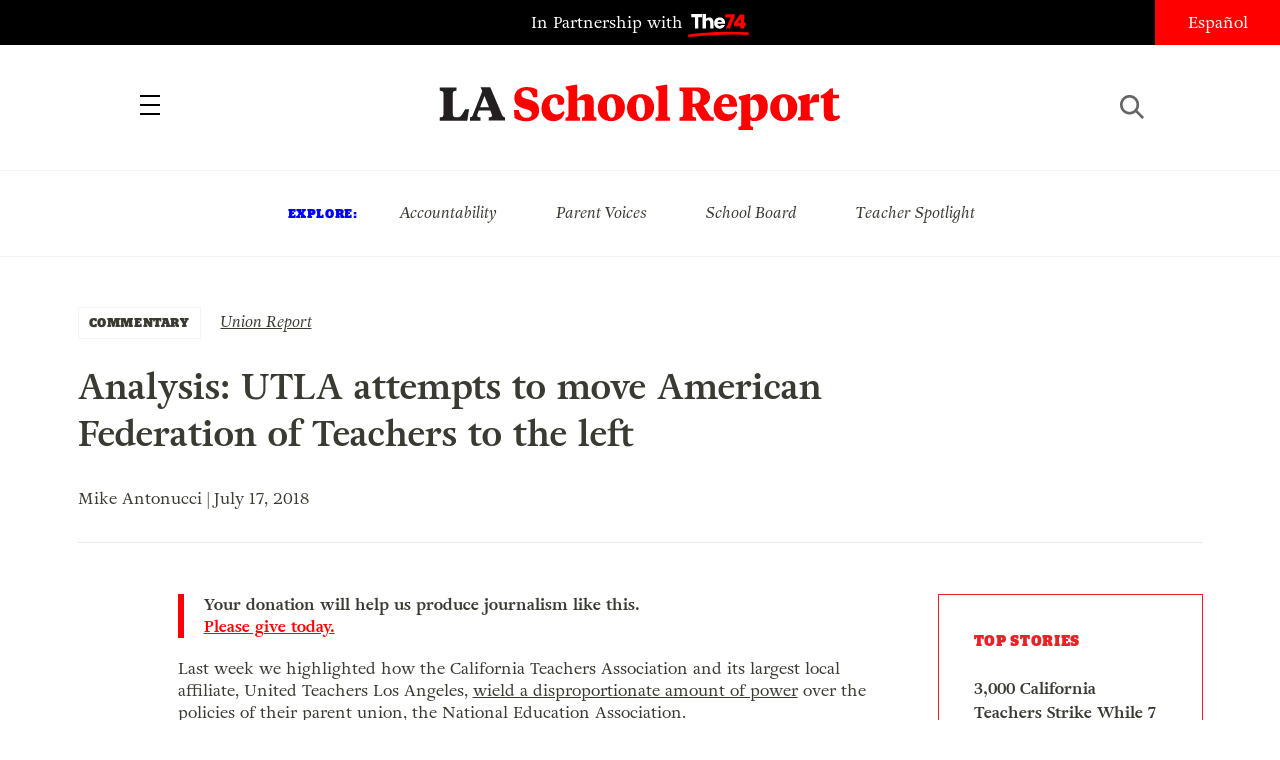

--- FILE ---
content_type: text/html; charset=UTF-8
request_url: https://www.laschoolreport.com/analysis-utla-attempts-to-move-american-federation-of-teachers-to-the-left/
body_size: 11224
content:
<!--  --><!doctype html>
<html lang="en-US" class="no-js">
<head>
	<!-- Setup -->
    <meta charset="UTF-8">
	<meta name="viewport" content="width=device-width, initial-scale=1.0" />
	<meta name="format-detection" content="telephone=no">
	
	<!-- Title -->
	<title>Analysis: UTLA attempts to move American Federation of Teachers to the left  |  LA School Report</title>
    
    <!-- SEO -->
    <meta name="description" content="Last week we highlighted how the California Teachers Association and its largest local affiliate, United Teachers Los Angeles, wield a disproportionate amount of power over the policies of their parent union, the National Education Association. UTLA is also affiliated with the smaller of the two national teacher unions, the American Federation of Teachers. AFT just...">
    <meta name="keywords" content="Union Report, ">
    
        <!-- Facebook OG Integration -->
    <meta property="og:title" content="Analysis: UTLA attempts to move American Federation of Teachers to the left  |  LA School Report" />
    <meta property="og:description" content="Last week we highlighted how the California Teachers Association and its largest local affiliate, United Teachers Los Angeles, wield a disproportionate amount of power over the policies of their parent union, the National Education Association. UTLA is also affiliated with the smaller of the two national teacher unions, the American Federation of Teachers. AFT just...">
    <meta property="og:type" content="website"/>
    <meta property="og:url" content="https://www.laschoolreport.com/analysis-utla-attempts-to-move-american-federation-of-teachers-to-the-left/" />
	        <meta property="og:image" content="https://www.laschoolreport.com/wp-content/themes/LASR_MS/images/LA-School-Report-website.png?696a634a9a58d" />

	<!-- Twitter Card Integration -->
    <meta name="twitter:card" content="summary_large_image">
    <meta name="twitter:site" content="@LASchoolReport">
    <meta name="twitter:title" content="Analysis: UTLA attempts to move American Federation of Teachers to the left  |  LA School Report">
    <meta name="twitter:description" content="Last week we highlighted how the California Teachers Association and its largest local affiliate, United Teachers Los Angeles, wield a disproportionate amount of power over the policies of their parent union, the National Education Association. UTLA is also affiliated with the smaller of the two national teacher unions, the American Federation of Teachers. AFT just...">
    <meta name="twitter:image" content="https://www.laschoolreport.com/wp-content/themes/LASR_MS/images/LA-School-Report-website.png?696a634a9a58d">
    	
    <!-- Fonts and Styles-->
    <link rel='stylesheet' type='text/css' media='all' href="https://code.ionicframework.com/ionicons/2.0.1/css/ionicons.min.css" />
	<script src="https://use.typekit.net/ewo3bbs.js"></script>
    <script>try{Typekit.load({ async: true });}catch(e){}</script>

	<meta name='robots' content='max-image-preview:large' />
<script type="text/javascript">
window._wpemojiSettings = {"baseUrl":"https:\/\/s.w.org\/images\/core\/emoji\/14.0.0\/72x72\/","ext":".png","svgUrl":"https:\/\/s.w.org\/images\/core\/emoji\/14.0.0\/svg\/","svgExt":".svg","source":{"concatemoji":"https:\/\/www.laschoolreport.com\/wp-includes\/js\/wp-emoji-release.min.js?ver=6.1.1"}};
/*! This file is auto-generated */
!function(e,a,t){var n,r,o,i=a.createElement("canvas"),p=i.getContext&&i.getContext("2d");function s(e,t){var a=String.fromCharCode,e=(p.clearRect(0,0,i.width,i.height),p.fillText(a.apply(this,e),0,0),i.toDataURL());return p.clearRect(0,0,i.width,i.height),p.fillText(a.apply(this,t),0,0),e===i.toDataURL()}function c(e){var t=a.createElement("script");t.src=e,t.defer=t.type="text/javascript",a.getElementsByTagName("head")[0].appendChild(t)}for(o=Array("flag","emoji"),t.supports={everything:!0,everythingExceptFlag:!0},r=0;r<o.length;r++)t.supports[o[r]]=function(e){if(p&&p.fillText)switch(p.textBaseline="top",p.font="600 32px Arial",e){case"flag":return s([127987,65039,8205,9895,65039],[127987,65039,8203,9895,65039])?!1:!s([55356,56826,55356,56819],[55356,56826,8203,55356,56819])&&!s([55356,57332,56128,56423,56128,56418,56128,56421,56128,56430,56128,56423,56128,56447],[55356,57332,8203,56128,56423,8203,56128,56418,8203,56128,56421,8203,56128,56430,8203,56128,56423,8203,56128,56447]);case"emoji":return!s([129777,127995,8205,129778,127999],[129777,127995,8203,129778,127999])}return!1}(o[r]),t.supports.everything=t.supports.everything&&t.supports[o[r]],"flag"!==o[r]&&(t.supports.everythingExceptFlag=t.supports.everythingExceptFlag&&t.supports[o[r]]);t.supports.everythingExceptFlag=t.supports.everythingExceptFlag&&!t.supports.flag,t.DOMReady=!1,t.readyCallback=function(){t.DOMReady=!0},t.supports.everything||(n=function(){t.readyCallback()},a.addEventListener?(a.addEventListener("DOMContentLoaded",n,!1),e.addEventListener("load",n,!1)):(e.attachEvent("onload",n),a.attachEvent("onreadystatechange",function(){"complete"===a.readyState&&t.readyCallback()})),(e=t.source||{}).concatemoji?c(e.concatemoji):e.wpemoji&&e.twemoji&&(c(e.twemoji),c(e.wpemoji)))}(window,document,window._wpemojiSettings);
</script>
<style type="text/css">
img.wp-smiley,
img.emoji {
	display: inline !important;
	border: none !important;
	box-shadow: none !important;
	height: 1em !important;
	width: 1em !important;
	margin: 0 0.07em !important;
	vertical-align: -0.1em !important;
	background: none !important;
	padding: 0 !important;
}
</style>
	<link rel='stylesheet' id='wp-block-library-css' href='https://www.laschoolreport.com/wp-includes/css/dist/block-library/style.min.css?ver=6.1.1' type='text/css' media='all' />
<link rel='stylesheet' id='classic-theme-styles-css' href='https://www.laschoolreport.com/wp-includes/css/classic-themes.min.css?ver=1' type='text/css' media='all' />
<style id='global-styles-inline-css' type='text/css'>
body{--wp--preset--color--black: #000000;--wp--preset--color--cyan-bluish-gray: #abb8c3;--wp--preset--color--white: #ffffff;--wp--preset--color--pale-pink: #f78da7;--wp--preset--color--vivid-red: #cf2e2e;--wp--preset--color--luminous-vivid-orange: #ff6900;--wp--preset--color--luminous-vivid-amber: #fcb900;--wp--preset--color--light-green-cyan: #7bdcb5;--wp--preset--color--vivid-green-cyan: #00d084;--wp--preset--color--pale-cyan-blue: #8ed1fc;--wp--preset--color--vivid-cyan-blue: #0693e3;--wp--preset--color--vivid-purple: #9b51e0;--wp--preset--gradient--vivid-cyan-blue-to-vivid-purple: linear-gradient(135deg,rgba(6,147,227,1) 0%,rgb(155,81,224) 100%);--wp--preset--gradient--light-green-cyan-to-vivid-green-cyan: linear-gradient(135deg,rgb(122,220,180) 0%,rgb(0,208,130) 100%);--wp--preset--gradient--luminous-vivid-amber-to-luminous-vivid-orange: linear-gradient(135deg,rgba(252,185,0,1) 0%,rgba(255,105,0,1) 100%);--wp--preset--gradient--luminous-vivid-orange-to-vivid-red: linear-gradient(135deg,rgba(255,105,0,1) 0%,rgb(207,46,46) 100%);--wp--preset--gradient--very-light-gray-to-cyan-bluish-gray: linear-gradient(135deg,rgb(238,238,238) 0%,rgb(169,184,195) 100%);--wp--preset--gradient--cool-to-warm-spectrum: linear-gradient(135deg,rgb(74,234,220) 0%,rgb(151,120,209) 20%,rgb(207,42,186) 40%,rgb(238,44,130) 60%,rgb(251,105,98) 80%,rgb(254,248,76) 100%);--wp--preset--gradient--blush-light-purple: linear-gradient(135deg,rgb(255,206,236) 0%,rgb(152,150,240) 100%);--wp--preset--gradient--blush-bordeaux: linear-gradient(135deg,rgb(254,205,165) 0%,rgb(254,45,45) 50%,rgb(107,0,62) 100%);--wp--preset--gradient--luminous-dusk: linear-gradient(135deg,rgb(255,203,112) 0%,rgb(199,81,192) 50%,rgb(65,88,208) 100%);--wp--preset--gradient--pale-ocean: linear-gradient(135deg,rgb(255,245,203) 0%,rgb(182,227,212) 50%,rgb(51,167,181) 100%);--wp--preset--gradient--electric-grass: linear-gradient(135deg,rgb(202,248,128) 0%,rgb(113,206,126) 100%);--wp--preset--gradient--midnight: linear-gradient(135deg,rgb(2,3,129) 0%,rgb(40,116,252) 100%);--wp--preset--duotone--dark-grayscale: url('#wp-duotone-dark-grayscale');--wp--preset--duotone--grayscale: url('#wp-duotone-grayscale');--wp--preset--duotone--purple-yellow: url('#wp-duotone-purple-yellow');--wp--preset--duotone--blue-red: url('#wp-duotone-blue-red');--wp--preset--duotone--midnight: url('#wp-duotone-midnight');--wp--preset--duotone--magenta-yellow: url('#wp-duotone-magenta-yellow');--wp--preset--duotone--purple-green: url('#wp-duotone-purple-green');--wp--preset--duotone--blue-orange: url('#wp-duotone-blue-orange');--wp--preset--font-size--small: 13px;--wp--preset--font-size--medium: 20px;--wp--preset--font-size--large: 36px;--wp--preset--font-size--x-large: 42px;}.has-black-color{color: var(--wp--preset--color--black) !important;}.has-cyan-bluish-gray-color{color: var(--wp--preset--color--cyan-bluish-gray) !important;}.has-white-color{color: var(--wp--preset--color--white) !important;}.has-pale-pink-color{color: var(--wp--preset--color--pale-pink) !important;}.has-vivid-red-color{color: var(--wp--preset--color--vivid-red) !important;}.has-luminous-vivid-orange-color{color: var(--wp--preset--color--luminous-vivid-orange) !important;}.has-luminous-vivid-amber-color{color: var(--wp--preset--color--luminous-vivid-amber) !important;}.has-light-green-cyan-color{color: var(--wp--preset--color--light-green-cyan) !important;}.has-vivid-green-cyan-color{color: var(--wp--preset--color--vivid-green-cyan) !important;}.has-pale-cyan-blue-color{color: var(--wp--preset--color--pale-cyan-blue) !important;}.has-vivid-cyan-blue-color{color: var(--wp--preset--color--vivid-cyan-blue) !important;}.has-vivid-purple-color{color: var(--wp--preset--color--vivid-purple) !important;}.has-black-background-color{background-color: var(--wp--preset--color--black) !important;}.has-cyan-bluish-gray-background-color{background-color: var(--wp--preset--color--cyan-bluish-gray) !important;}.has-white-background-color{background-color: var(--wp--preset--color--white) !important;}.has-pale-pink-background-color{background-color: var(--wp--preset--color--pale-pink) !important;}.has-vivid-red-background-color{background-color: var(--wp--preset--color--vivid-red) !important;}.has-luminous-vivid-orange-background-color{background-color: var(--wp--preset--color--luminous-vivid-orange) !important;}.has-luminous-vivid-amber-background-color{background-color: var(--wp--preset--color--luminous-vivid-amber) !important;}.has-light-green-cyan-background-color{background-color: var(--wp--preset--color--light-green-cyan) !important;}.has-vivid-green-cyan-background-color{background-color: var(--wp--preset--color--vivid-green-cyan) !important;}.has-pale-cyan-blue-background-color{background-color: var(--wp--preset--color--pale-cyan-blue) !important;}.has-vivid-cyan-blue-background-color{background-color: var(--wp--preset--color--vivid-cyan-blue) !important;}.has-vivid-purple-background-color{background-color: var(--wp--preset--color--vivid-purple) !important;}.has-black-border-color{border-color: var(--wp--preset--color--black) !important;}.has-cyan-bluish-gray-border-color{border-color: var(--wp--preset--color--cyan-bluish-gray) !important;}.has-white-border-color{border-color: var(--wp--preset--color--white) !important;}.has-pale-pink-border-color{border-color: var(--wp--preset--color--pale-pink) !important;}.has-vivid-red-border-color{border-color: var(--wp--preset--color--vivid-red) !important;}.has-luminous-vivid-orange-border-color{border-color: var(--wp--preset--color--luminous-vivid-orange) !important;}.has-luminous-vivid-amber-border-color{border-color: var(--wp--preset--color--luminous-vivid-amber) !important;}.has-light-green-cyan-border-color{border-color: var(--wp--preset--color--light-green-cyan) !important;}.has-vivid-green-cyan-border-color{border-color: var(--wp--preset--color--vivid-green-cyan) !important;}.has-pale-cyan-blue-border-color{border-color: var(--wp--preset--color--pale-cyan-blue) !important;}.has-vivid-cyan-blue-border-color{border-color: var(--wp--preset--color--vivid-cyan-blue) !important;}.has-vivid-purple-border-color{border-color: var(--wp--preset--color--vivid-purple) !important;}.has-vivid-cyan-blue-to-vivid-purple-gradient-background{background: var(--wp--preset--gradient--vivid-cyan-blue-to-vivid-purple) !important;}.has-light-green-cyan-to-vivid-green-cyan-gradient-background{background: var(--wp--preset--gradient--light-green-cyan-to-vivid-green-cyan) !important;}.has-luminous-vivid-amber-to-luminous-vivid-orange-gradient-background{background: var(--wp--preset--gradient--luminous-vivid-amber-to-luminous-vivid-orange) !important;}.has-luminous-vivid-orange-to-vivid-red-gradient-background{background: var(--wp--preset--gradient--luminous-vivid-orange-to-vivid-red) !important;}.has-very-light-gray-to-cyan-bluish-gray-gradient-background{background: var(--wp--preset--gradient--very-light-gray-to-cyan-bluish-gray) !important;}.has-cool-to-warm-spectrum-gradient-background{background: var(--wp--preset--gradient--cool-to-warm-spectrum) !important;}.has-blush-light-purple-gradient-background{background: var(--wp--preset--gradient--blush-light-purple) !important;}.has-blush-bordeaux-gradient-background{background: var(--wp--preset--gradient--blush-bordeaux) !important;}.has-luminous-dusk-gradient-background{background: var(--wp--preset--gradient--luminous-dusk) !important;}.has-pale-ocean-gradient-background{background: var(--wp--preset--gradient--pale-ocean) !important;}.has-electric-grass-gradient-background{background: var(--wp--preset--gradient--electric-grass) !important;}.has-midnight-gradient-background{background: var(--wp--preset--gradient--midnight) !important;}.has-small-font-size{font-size: var(--wp--preset--font-size--small) !important;}.has-medium-font-size{font-size: var(--wp--preset--font-size--medium) !important;}.has-large-font-size{font-size: var(--wp--preset--font-size--large) !important;}.has-x-large-font-size{font-size: var(--wp--preset--font-size--x-large) !important;}
.wp-block-navigation a:where(:not(.wp-element-button)){color: inherit;}
:where(.wp-block-columns.is-layout-flex){gap: 2em;}
.wp-block-pullquote{font-size: 1.5em;line-height: 1.6;}
</style>
<link rel='stylesheet' id='LASR-css' href='https://www.laschoolreport.com/wp-content/themes/LASR_MS/style.css?version=2059070132&#038;ver=6.1.1' type='text/css' media='all' />
<link rel="https://api.w.org/" href="https://www.laschoolreport.com/wp-json/" /><link rel="alternate" type="application/json" href="https://www.laschoolreport.com/wp-json/wp/v2/posts/51278" /><link rel="EditURI" type="application/rsd+xml" title="RSD" href="https://www.laschoolreport.com/xmlrpc.php?rsd" />
<link rel="wlwmanifest" type="application/wlwmanifest+xml" href="https://www.laschoolreport.com/wp-includes/wlwmanifest.xml" />
<meta name="generator" content="WordPress 6.1.1" />
<link rel="canonical" href="https://www.laschoolreport.com/analysis-utla-attempts-to-move-american-federation-of-teachers-to-the-left/" />
<link rel='shortlink' href='https://www.laschoolreport.com/?p=51278' />
<link rel="alternate" type="application/json+oembed" href="https://www.laschoolreport.com/wp-json/oembed/1.0/embed?url=https%3A%2F%2Fwww.laschoolreport.com%2Fanalysis-utla-attempts-to-move-american-federation-of-teachers-to-the-left%2F" />
<link rel="alternate" type="text/xml+oembed" href="https://www.laschoolreport.com/wp-json/oembed/1.0/embed?url=https%3A%2F%2Fwww.laschoolreport.com%2Fanalysis-utla-attempts-to-move-american-federation-of-teachers-to-the-left%2F&#038;format=xml" />
<link rel="icon" href="https://www.laschoolreport.com/wp-content/uploads/2022/08/cropped-T74-LASR-Social-Avatar-02-32x32.png" sizes="32x32" />
<link rel="icon" href="https://www.laschoolreport.com/wp-content/uploads/2022/08/cropped-T74-LASR-Social-Avatar-02-192x192.png" sizes="192x192" />
<link rel="apple-touch-icon" href="https://www.laschoolreport.com/wp-content/uploads/2022/08/cropped-T74-LASR-Social-Avatar-02-180x180.png" />
<meta name="msapplication-TileImage" content="https://www.laschoolreport.com/wp-content/uploads/2022/08/cropped-T74-LASR-Social-Avatar-02-270x270.png" />
		<style type="text/css" id="wp-custom-css">
			/*
Welcome to Custom CSS!

To learn how this works, see http://wp.me/PEmnE-Bt
*/		</style>
		    
    <!-- GA TRACKING -->
	<script>
	  (function(i,s,o,g,r,a,m){i['GoogleAnalyticsObject']=r;i[r]=i[r]||function(){
	  (i[r].q=i[r].q||[]).push(arguments)},i[r].l=1*new Date();a=s.createElement(o),
	  m=s.getElementsByTagName(o)[0];a.async=1;a.src=g;m.parentNode.insertBefore(a,m)
	  })(window,document,'script','https://www.google-analytics.com/analytics.js','ga');
	  ga('create', 'UA-34015481-1', 'auto', { 'allowLinker': true });
	  ga('send', 'pageview');
	  ga('require','linker');
	  ga('linker:autoLink', ['domain1.tld', 'domain2.tld'], false, true);
	</script>

    <!-- GA4 TRACKING -->
    <script async src="https://www.googletagmanager.com/gtag/js?id=G-QVBK3NLJ0X"></script>
    <script>
        window.dataLayer = window.dataLayer || [];
        function gtag(){dataLayer.push(arguments);}
        gtag('js', new Date());

        gtag('config', 'G-QVBK3NLJ0X');
    </script>


    
        <!-- CHARTBEAT -->

        
        <script type='text/javascript'>
            (function() {
                /** CONFIGURATION START **/
                var _sf_async_config = window._sf_async_config = (window._sf_async_config || {});
                _sf_async_config.uid = 66128;
                _sf_async_config.domain = 'laschoolreport.com';
                _sf_async_config.useCanonical = true;
                _sf_async_config.useCanonicalDomain = true;
                _sf_async_config.sections = 'COMMENTARY, Union Report'; //SET PAGE SECTION(S)
                _sf_async_config.authors = 'Mike Antonucci'; //SET PAGE AUTHOR(S)
                /** CONFIGURATION END **/
                function loadChartbeat() {
                    var e = document.createElement('script');
                    var n = document.getElementsByTagName('script')[0];
                    e.type = 'text/javascript';
                    e.async = true;
                    e.src = '//static.chartbeat.com/js/chartbeat.js';
                    n.parentNode.insertBefore(e, n);
                }
                loadChartbeat();
            })();
        </script>
        <script async src="//static.chartbeat.com/js/chartbeat_mab.js"></script>

    
</head>
<body class="page_analysis-utla-attempts-to-move-american-federation-of-teachers-to-the-left">
	<div id="wrapper">

		<!-- HEADER -->
		<header>
    		<div id="header_top">
				<p class="partnership">
					<a href="https://www.the74million.org">In Partnership with <span>74</span></a>
				</p>
				<ul class="social">
					<li><a href="https://twitter.com/LASchoolReport" target="_blank" class="ion-social-twitter"><span>Twitter</span></a></li>
					<li><a href="https://www.facebook.com/LASchoolReport" target="_blank" class="ion-social-facebook"><span>Facebook</span></a></li>
				</ul>
				<div id="language">
					<a href=http://espanol.laschoolreport.com>Español</a>				</div>
			</div>
			<nav>
				<div class="nav_container">
					<a id="close_nav" class="close"></a>
					<ul>
						<li><a href="/category/news">News</a></li>
						<li><a href="/category/commentary">Commentary</a></li>
						<li><a href="/category/la-parents">LA Parents</a></li>
												<li><a href="https://www.the74million.org/about">About</a></li>
						<span class="mobile">
							<li><a id="show_explore" href="#">Explore</a></li>
								                        <li class="explore_mobile em_exp"><a href="https://www.laschoolreport.com/tag/accountability/">Accountability</a></li>
								                        <li class="explore_mobile em_exp"><a href="https://www.laschoolreport.com/tag/parent-voices/">Parent Voices</a></li>
								                        <li class="explore_mobile em_exp"><a href="https://www.laschoolreport.com/tag/school-board/">School Board</a></li>
								                        <li class="explore_mobile em_exp"><a href="https://www.laschoolreport.com/tag/teacher-spotlight/">Teacher Spotlight</a></li>
														<li><a id="show_contact" href="#">Contact</a></li>
							<li class="explore_mobile em_address">
								<a href="/cdn-cgi/l/email-protection#3e575058517e525f4d5d565151524c5b4e514c4a105d5153"><span class="__cf_email__" data-cfemail="660f080009260a0715050e09090a1403160914124805090b">[email&#160;protected]</span><br/>
									<span>149 South Barrington Ave,</span>
									<span>Suite 249,<br/></span>
									<span>Los Angeles, CA 90049</span>
								</a>
							</li>
							<hr/>
							<ul class="social">
								<li><a href="https://twitter.com/LASchoolReport" target="_blank" class="ion-social-twitter"><span>Twitter</span></a></li>
								<li><a href="https://www.facebook.com/LASchoolReport" target="_blank" class="ion-social-facebook"><span>Facebook</span></a></li>
							</ul>
							<li class="language"><a href=http://espanol.laschoolreport.com>Español</a></li><br/>
							<p>Copyright © 2026 LA School Report</p>
						</span>
					</ul>
				</div>
			</nav>
			<div id="header_bottom">
				<h1><span><a href="https://www.laschoolreport.com">LA School Report</a></span></h1>
				<div id="hamburger"></div>
				<div id="search">
					<div id="search_button"></div>
					<form role="search" method="get" id="searchform" class="searchform" action="https://www.laschoolreport.com" placeholder="search">
						<input type="text" placeholder="Search" value="" name="s" id="s">
					</form>
					<div id="search_x"></div>
				</div>
			</div>
			<div id="header_top_mobile">
				<p class="partnership">In Partnership with <span>74</span></p>
			</div>
		</header>
    
		<!-- EXPLORE -->
		<section id="explore">
			<ul>
				<h3>Explore:</h3>
									<li class="explore_mobile em_exp"><a href="https://www.laschoolreport.com/tag/accountability/">Accountability</a></li>
									<li class="explore_mobile em_exp"><a href="https://www.laschoolreport.com/tag/parent-voices/">Parent Voices</a></li>
									<li class="explore_mobile em_exp"><a href="https://www.laschoolreport.com/tag/school-board/">School Board</a></li>
									<li class="explore_mobile em_exp"><a href="https://www.laschoolreport.com/tag/teacher-spotlight/">Teacher Spotlight</a></li>
							</ul>
		</section> 


		
		<!-- CONTENT -->
				<div class="content">   
			<div class="story">
				<div class="story_header">
					<div class="category">
						<a href="https://www.laschoolreport.com/category/commentary/">COMMENTARY</a>
					</div>
					<div class="tags">
						<ul>
													<li><a href="https://www.laschoolreport.com/tag/union-report/" rel="tag">Union Report</a></li>
												</ul>
					</div>
					<h1>Analysis: UTLA attempts to move American Federation of Teachers to the left</h1>
										<p class="credits"> Mike Antonucci | July 17, 2018</p><br/>
					<hr/>
				</div>
				<div class="storyContainer">
					<div id="social_sidebar">
						<ul id="sidebar_listing">
                            <li><a class="ion-social-twitter" href="https://twitter.com/intent/tweet?url=https://www.laschoolreport.com/analysis-utla-attempts-to-move-american-federation-of-teachers-to-the-left/&text=Analysis%3A+UTLA+attempts+to+move+American+Federation+of+Teachers+to+the+left @LASchoolReport" target="_blank"><span>Twitter</span></a></li>
							<li><a class="ion-social-facebook" href="https://www.facebook.com/sharer/sharer.php?u=https://www.laschoolreport.com/analysis-utla-attempts-to-move-american-federation-of-teachers-to-the-left/" target="_blank"><span>Facebook</span></a></li>
							<li><a class="ion-email" href="/cdn-cgi/l/email-protection#[base64]"><span>Mail</span></a></li>
						</ul>
					</div>
					<div class="storySidebar">
					
						<!-- TOP STORIES -->
						<section id="top_stories" class="sidebar_unit">
							<ul>
								<h3>Top Stories</h3>
																	<li><a href="https://www.laschoolreport.com/3000-california-teachers-school-staffers-strike-while-7-unions-declare-impasse/">3,000 California Teachers Strike While 7 Unions Declare Impasse</a></li>
																	<li><a href="https://www.laschoolreport.com/what-fewer-international-students-means-for-california/">What Fewer International Students Means for California</a></li>
																	<li><a href="https://www.laschoolreport.com/how-california-can-protect-students-from-washingtons-uncertainty/">How California Can Protect Students from Washington’s Uncertainty</a></li>
																</ul>
						</section>
						<div id="newsletter_signup_sb" class="sidebar_unit signup_form">
							<h4><center>SIGN UP FOR OUR NEWSLETTER</center></h4>
											<form id="email_capture" class="email-form" action="" method="POST">
			<input type="submit" value="Submit">
			<span>
				<input type="email" name="email" placeholder="Email Address">
                <input id="last_name" name="last_name" type="text" value=""  />
            </span>
		</form>
		<p class="gratitude" style="text-align:left"></p> 
						</div>
									<!-- FROM THE 74 -->
			<section id="from74" class="sidebar_unit">
				<h3>from  <span>74</span></h3>
				<ul>
									<li>
						<a href="https://www.the74million.org/article/shut-out-inequitable-access-to-after-school-programs-grows/" target="_blank">
							<p>Shut Out: Inequitable Access to After School Programs Grows</p>
						</a>      
					</li>
									<li>
						<a href="https://www.the74million.org/article/zodiac-sign-assigned-seating-this-teacher-says-it-works/" target="_blank">
							<p>Zodiac Sign Assigned Seating? This Teacher Says It Works</p>
						</a>      
					</li>
									<li>
						<a href="https://www.the74million.org/zero2eight/as-time-runs-out-a-dozen-head-start-families-and-providers-share-their-fears/" target="_blank">
							<p>As Time Runs Out, a Dozen Head Start Families and Providers Share Their Fears</p>
						</a>      
					</li>
									<li>
						<a href="https://www.the74million.org/article/how-work-based-learning-helped-two-oakland-teens-take-flight-literally/" target="_blank">
							<p>How Work-Based Learning Helped Two Oakland Teens Take Flight — Literally</p>
						</a>      
					</li>
								</ul>
			</section>
					</div>
					<div class="storyContent">
                        <p class="cta">Your donation will help us produce journalism like this. <a href="https://the74.fundjournalism.org/donate/?campaign=701Jw00000Nx0ZrIAJ">Please give today.</a></p>
                        <!--<p class="cta">Get stories like this delivered straight to your inbox. <a href="http://www.laschoolreport.com/newsletter/">Sign up for the LA School Report newsletter.</a></p>-->
                        <p class="p1">Last week we highlighted how the California Teachers Association and its largest local affiliate, United Teachers Los Angeles, <a href="http://laschoolreport.com/california-teachers-association-wields-outsized-influence-over-national-teacher-union-policies/"><span class="s1">wield a disproportionate amount of power</span></a> over the policies of their parent union, the National Education Association.</p>
<p class="p1">UTLA is also affiliated with the smaller of the two national teacher unions, the American Federation of Teachers. AFT just concluded it four-day convention in Pittsburgh.</p>
<p class="p1">AFT and NEA are structured differently, due to the geographic areas they represent. NEA is much larger and present in all 50 states, therefore it is internally organized around its state affiliates.</p>
<p class="p1">AFT is made up of large urban locals in New York City, Chicago, Philadelphia, Boston, Cleveland, and elsewhere. These locals act as independent fiefdoms for the most part. In turn, AFT national headquarters is not particularly beholden to them.</p>
<p class="p1">AFT’s formula for representation at the national convention is byzantine, but the results let you know clearly who holds the reins. Chicago sent 144 delegates. UTLA sent 22. The United Federation of Teachers in New York City sent 732.</p>
<p class="p1">With no hope of overriding the wishes of New York individually, other locals must team up to move their agenda. The prime example this year concerned AFT’s political endorsements.</p>
<p class="p1">As was also the case within NEA, there was a significant faction within AFT that was unhappy with the union’s early and full-throated endorsement of Hillary Clinton for the Democratic nomination in 2016. Many preferred Bernie Sanders or at least thought to use the endorsement process to angle for concessions from the Clinton campaign.</p>
<p class="p1">With this in mind, last weekend delegates from the Chicago Teachers Union, UTLA, and the Professional Staff Congress, which represents faculty at the City University of New York, joined forces to submit a resolution that directed AFT to support the following demands nationally:</p>
<blockquote>
<p class="p3" style="padding-left: 30px;">1. Single-payer healthcare/Medicare for All;<br />
2. Free college for all;<br />
3. Universal/full-day and cost-free child care;<br />
4. Double the per-pupil expenditures for low-income K-12 districts; and<br />
5. Tax the rich to fully fund the IDEA and Title I.</p>
</blockquote>
<p class="p1">AFT’s convention rules dictate that resolutions must first clear the relevant committee before reaching the floor for a vote. In committee, the resolution was amended and altered, but this version made it to the floor and passed with a unanimous vote:</p>
<blockquote>
<p class="p3" style="padding-left: 30px;">Resolved, that the American Federation of Teachers will support a public investment strategy for health care and education infrastructure that includes the following aspirations:</p>
<p class="p3" style="padding-left: 30px;">1. Universal health care, whether single-payer health care or MediCare for All;</p>
<p class="p3" style="padding-left: 30px;">2. Free tuition at all public colleges and universities, starting with a focus on addressing student debt for all who are now being crushed by it;</p>
<p class="p3" style="padding-left: 30px;">3. Universal, full-day, and cost-free child care;</p>
<p class="p3" style="padding-left: 30px;">4. Doubled per-pupil expenditures for low-income K-12 districts;</p>
<p class="p3" style="padding-left: 30px;">5. Full public funding of public colleges and universities, including funding for wage justice for adjuncts; and</p>
<p class="p3" style="padding-left: 30px;">6. Taxation of the rich to fully fund IDEA, Title I and state allocations to public colleges and universities; and</p>
<p class="p3" style="padding-left: 30px;">Resolved, that we call on our endorsed candidates to support these priorities, and toward that end we will embed these aspirations in our questionnaires to potential candidates seeking our support.</p>
</blockquote>
<p class="p1">The amendments either strengthened or weakened the original language, depending on one’s point of view. The second “resolved” added a specific action to be taken that the original lacked. But some thought the designation of the list as “aspirations” undermined the desired effect.</p>
<p class="p1">It is difficult to predict the practical effect of the resolution. Taken literally, it would appreciably narrow the list of potential candidates to endorse. Those who wished to receive the AFT endorsement would have to move leftward, regardless of the state they want to represent.</p>
<p class="p1">At the same time, however, the delegates who submitted the resolution have no effective way of ensuring its intent is carried out. Signing on to a list of aspirations is hardly a commitment to seeing each of these demands written into law.</p>
<p class="p1">What it does tell us is that UTLA President Alex Caputo-Pearl and his colleagues have much more than the next collective bargaining agreement in mind. They have a vision for public policy that would affect all aspects of life in California, not just K-12 education.</p>
					</div>
				</div>
			</div>
			
						
		
			<!-- READ NEXT -->
			<section id="read_next">
				<div class="section_header">
					<h3>Read Next</h3>
				</div>  
				<div id="read_next_container">
					<ul>
												<li class="">
							<a href="https://www.laschoolreport.com/california-legislators-to-try-again-to-make-kindergarten-mandatory/">
											
																<div class="rn_image" style="background-image: url('https://www.laschoolreport.com/wp-content/uploads/2026/01/kindergarten-in-California-320x192.jpg');"></div>	
											
								<div class="rn_title"> 
																		<div class="meta_label">NEWS</div> 		
													
									<p>California Legislators to Try Again to Make Kindergarten Mandatory</p>
								</div>
							</a>
						</li>
												<li class="">
							<a href="https://www.laschoolreport.com/trump-administration-plans-to-freeze-billions-in-childcare-funding-to-california/">
											
																<div class="rn_image" style="background-image: url('https://www.laschoolreport.com/wp-content/uploads/2026/01/Donald-Trump-school-choice-order-320x192.jpg');"></div>	
											
								<div class="rn_title"> 
																		<div class="meta_label">NEWS</div> 		
													
									<p>Trump Administration Plans to Freeze Billions in Childcare Funding to California</p>
								</div>
							</a>
						</li>
												<li class="">
							<a href="https://www.laschoolreport.com/food-insecurity-is-surging-among-child-care-providers/">
											
																<div class="rn_image" style="background-image: url('https://www.laschoolreport.com/wp-content/uploads/2026/01/food-insecurity-child-care-320x192.jpg');"></div>	
											
								<div class="rn_title"> 
																		<div class="meta_label">NEWS</div> 		
													
									<p>Food Insecurity Is Surging Among Child Care Providers</p>
								</div>
							</a>
						</li>
												<li class="">
							<a href="https://www.laschoolreport.com/l-a-fires-schools-mourn-losses-celebrate-progress-on-anniversary/">
											
																<div class="rn_image" style="background-image: url('https://www.laschoolreport.com/wp-content/uploads/2026/01/los-angeles-wildfires-anniversary-320x192.png');"></div>	
											
								<div class="rn_title"> 
																		<div class="meta_label">NEWS</div> 		
													
									<p>L.A. Fires: Schools Mourn Losses, Celebrate Progress on Anniversary</p>
								</div>
							</a>
						</li>
												<li class="">
							<a href="https://www.laschoolreport.com/lausd-taps-private-funders-to-level-the-playing-field-between-district-schools/">
											
																<div class="rn_image" style="background-image: url('https://www.laschoolreport.com/wp-content/uploads/2026/01/la-school-fundraising-320x192.png');"></div>	
											
								<div class="rn_title"> 
																		<div class="meta_label">NEWS</div> 		
													
									<p>LAUSD Taps Private Funders to ‘Level the Playing Field’ Between District Schools</p>
								</div>
							</a>
						</li>
												<li class="">
							<a href="https://www.laschoolreport.com/layoffs-cuts-and-closures-are-coming-to-lausd-schools-as-district-confronts-budget-shortfalls/">
											
																<div class="rn_image" style="background-image: url('https://www.laschoolreport.com/wp-content/uploads/2025/12/los-angeles-budget-cuts-320x192.png');"></div>	
											
								<div class="rn_title"> 
																		<div class="meta_label">NEWS</div> 		
													
									<p>Layoffs, Cuts and Closures Are Coming to LAUSD Schools As District Confronts Budget Sho...</p>
								</div>
							</a>
						</li>
												<li class="">
							<a href="https://www.laschoolreport.com/how-can-los-angeles-schools-have-a-looming-1-6b-deficit-with-19b-in-revenues/">
											
																<div class="rn_image" style="background-image: url('https://www.laschoolreport.com/wp-content/uploads/2025/12/childrens-diverse-literature-320x192.jpg');"></div>	
											
								<div class="rn_title"> 
																		<div class="meta_label">ANALYSIS</div> 		
													
									<p>How Can Los Angeles’ Schools Have a Looming $1.6B Deficit With $19B in Revenues?</p>
								</div>
							</a>
						</li>
												<li class="">
							<a href="https://www.laschoolreport.com/rob-reiner-spent-a-decade-fighting-for-california-kids/">
											
																<div class="rn_image" style="background-image: url('https://www.laschoolreport.com/wp-content/uploads/2025/12/rob-reiner-children-education-3-320x192.jpg');"></div>	
											
								<div class="rn_title"> 
																		<div class="meta_label">NEWS</div> 		
													
									<p>Rob Reiner Spent a Decade Fighting For California Kids</p>
								</div>
							</a>
						</li>
												<li class="hidden" ></li>
						<li class="hidden" ></li>
						<li class="hidden" ></li>
						<li class="hidden" ></li>
						<li class="hidden" ></li>
						<li class="hidden" ></li>
						<li class="hidden" ></li>
						<li class="hidden" ></li>
					</ul>
				</div>
		</section>
		
		</div><!-- close the content --> 
        
        <!-- FOOTER -->
		<footer>
			<div id="footer_container">
				<div class="ft_social">
					<img src="https://www.laschoolreport.com/wp-content/themes/LASR_MS/images/la-school-report-logo_footer.svg" width="292" height="auto" alt=""/><br/>
					<ul class="social">
						<li><a href="https://twitter.com/LASchoolReport" target="_blank" class="ion-social-twitter"><span>Twitter</span></a></li>
						<li><a href="https://www.facebook.com/LASchoolReport" target="_blank" class="ion-social-facebook"><span>Facebook</span></a></li>
					</ul>
					Copyright © 2026 LA School Report
				</div>
				<div class="ft_contact">
					<span id="newsletter-form-ft">
                        <h3>Sign up for Updates</h3>
                        <div id="newsletter_signup_ft" class="alternate">
                            				<form id="email_capture" class="email-form" action="" method="POST">
			<input type="submit" value="Submit">
			<span>
				<input type="email" name="email" placeholder="Email Address">
                <input id="last_name" name="last_name" type="text" value=""  />
            </span>
		</form>
		<p class="gratitude" style="text-align:left"></p>                        </div>
                    </span>
					<h3>Contact Us</h3>
					<p><a class="contact_us" href="/cdn-cgi/l/email-protection#9df4f3fbf2ddf1fceefef5f2f2f1eff8edf2efe9b3fef2f0"><span class="__cf_email__" data-cfemail="1d74737b725d717c6e7e757272716f786d726f69337e7270">[email&#160;protected]</span></a></p>
					<h3 class="supporters"><a href="https://www.the74million.org/page/supporters" target="_blank">Our Supporters</a></h3>
				</div>
			</div>
		</footer>
		
	</div><!--close the wrapper-->
	
	<script data-cfasync="false" src="/cdn-cgi/scripts/5c5dd728/cloudflare-static/email-decode.min.js"></script><script type='text/javascript' src='https://www.laschoolreport.com/wp-content/themes/LASR_MS/js/main.js?ver=2059070132' id='main-js'></script>
<!-- PHP TIME CLOCK (2.0896890163422) -->
<!--- SETUP THEME (0.0010039806365967) -->
<!---- 0.0010039806365967 -->
<!--- INIT (0.0011909008026123) -->
<!---- 0.0011909008026123 -->
<!--- ADJUST SEARCH PAGE POSTS (0.0060067176818848) -->
<!---- 0.0010008811950684 -->
<!---- 0.0010008811950684 -->
<!---- 0.0010008811950684 -->
<!---- 0.0010020732879639 -->
<!---- 0.0010008811950684 -->
<!---- 0.0010011196136475 -->
<!--- FEATURED TERMS (1.7963750362396) -->
<!---- 1.7963750362396 -->
<!--- STYLE EXCERPT MORE (0.0010011196136475) -->
<!---- 0.0010011196136475 -->
<!--- META DESCRIPTION (0.0044968128204346) -->
<!---- 0.0044968128204346 -->
<!--- META KEYWORDS (0.0010709762573242) -->
<!---- 0.0010709762573242 -->
<!--- ENQUEUE (0.0010278224945068) -->
<!---- 0.0010278224945068 -->
<!--- TRACK POST PREVIEWS (0.010291814804077) -->
<!---- 0.010291814804077 -->
<!--- ADD CHARTBEAT (0.0010597705841064) -->
<!---- 0.0010597705841064 -->
<!--- CURRENT LANGUAGE (0.01702618598938) -->
<!---- 0.0010149478912354 -->
<!---- 0.0010011196136475 -->
<!---- 0.00099992752075195 -->
<!---- 0.0010008811950684 -->
<!---- 0.00099992752075195 -->
<!---- 0.00099992752075195 -->
<!---- 0.00099992752075195 -->
<!---- 0.0010020732879639 -->
<!---- 0.0010008811950684 -->
<!---- 0.0010008811950684 -->
<!---- 0.0010011196136475 -->
<!---- 0.0010011196136475 -->
<!---- 0.0010018348693848 -->
<!---- 0.0010008811950684 -->
<!---- 0.00099992752075195 -->
<!---- 0.0010008811950684 -->
<!---- 0.00099992752075195 -->
<!--- STAFF MEMBERS (0.0042417049407959) -->
<!---- 0.0032107830047607 -->
<!---- 0.0010309219360352 -->
<!--- LIVESTREAM INFO (0.0022480487823486) -->
<!---- 0.0022480487823486 -->
<!--- CONTENT WITH CAPITONS (0.0016388893127441) -->
<!---- 0.0016388893127441 -->
<!--- TRANSLATION LINK (0.001868724822998) -->
<!---- 0.001868724822998 -->
<!--- TOP STORIES (0.19147396087646) -->
<!---- 0.19147396087646 -->
<!--- FROM THE 74 (0.0049288272857666) -->
<!---- 0.0049288272857666 -->
<!--- MORE STORIES (0.052690029144287) -->
<!---- 0.052690029144287 -->
 
<script defer src="https://static.cloudflareinsights.com/beacon.min.js/vcd15cbe7772f49c399c6a5babf22c1241717689176015" integrity="sha512-ZpsOmlRQV6y907TI0dKBHq9Md29nnaEIPlkf84rnaERnq6zvWvPUqr2ft8M1aS28oN72PdrCzSjY4U6VaAw1EQ==" data-cf-beacon='{"version":"2024.11.0","token":"7f49db83507a421098e9f6d7e967a3a7","r":1,"server_timing":{"name":{"cfCacheStatus":true,"cfEdge":true,"cfExtPri":true,"cfL4":true,"cfOrigin":true,"cfSpeedBrain":true},"location_startswith":null}}' crossorigin="anonymous"></script>
</body>
</html>
